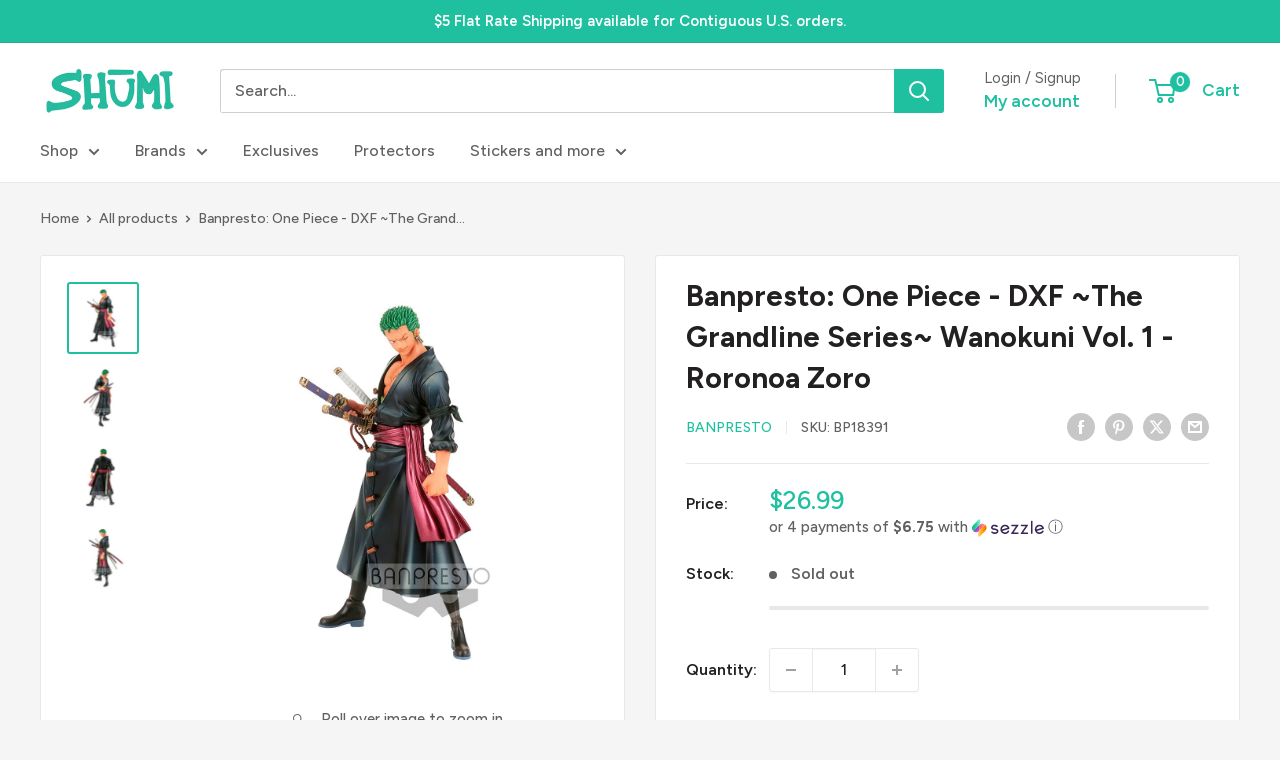

--- FILE ---
content_type: text/plain;charset=UTF-8, text/javascript
request_url: https://app.accessibilityspark.com/sessions?shop=shumi-toys-gifts.myshopify.com
body_size: -81
content:
// 1768948974205 | shumi-toys-gifts.myshopify.com | null | undefined